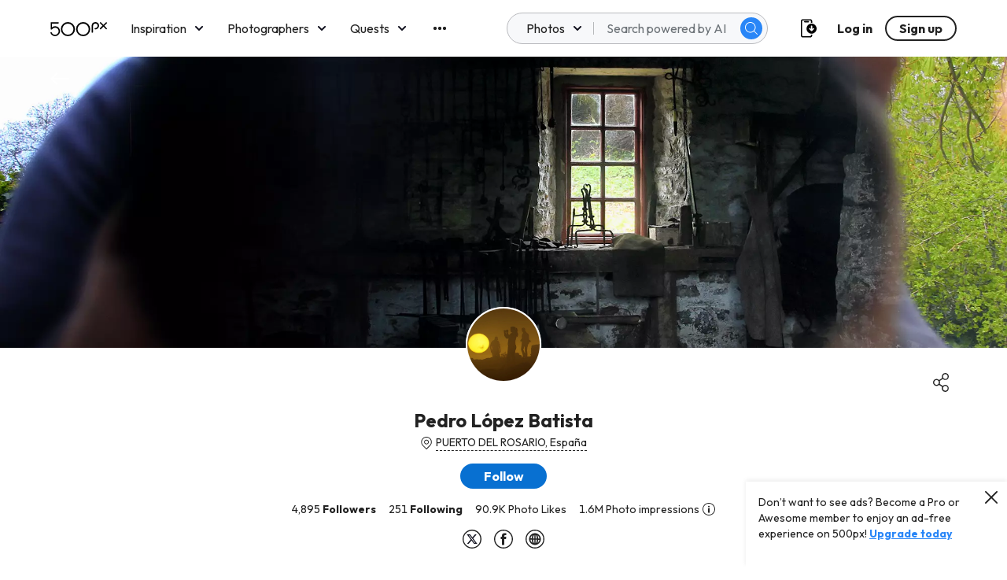

--- FILE ---
content_type: image/svg+xml
request_url: https://500px.com/staticV2/media/web.6728e715.svg
body_size: 379
content:
<svg width="24" height="24" viewBox="0 0 24 24" fill="none" xmlns="http://www.w3.org/2000/svg">
<path d="M20.5 3.5C18.3 1.3 15.3 0 12 0C12 0 12 0 11.9 0C8.8 0 5.8 1.2 3.5 3.5C1.3 5.7 0 8.7 0 12C0 18.6 5.3 24 12 24C18.6 24 24 18.6 24 12C24 8.8 22.8 5.8 20.5 3.5ZM12 22.6C6.1 22.6 1.4 17.8 1.4 12C1.4 9.2 2.5 6.5 4.5 4.5C6.5 2.5 9.1 1.4 12 1.4C14.8 1.4 17.5 2.5 19.5 4.5C21.5 6.5 22.6 9.2 22.6 12C22.6 17.9 17.8 22.6 12 22.6Z" fill="#222222"/>
<path d="M12 4.5C7.9 4.5 4.5 7.9 4.5 12C4.5 16.1 7.9 19.5 12 19.5C16.1 19.5 19.5 16.1 19.5 12C19.5 7.9 16.1 4.5 12 4.5ZM17.7 11.2H16.1C16 9.6 15.7 8.3 15.2 7.2C16.6 8 17.5 9.5 17.7 11.2ZM11.2 6.6V11.2H9.5C9.7 9 10.4 7.3 11.2 6.6ZM11.2 12.8V17.4C10.4 16.7 9.7 15 9.6 12.8H11.2ZM12.8 17.4V12.8H14.4C14.3 15 13.6 16.7 12.8 17.4ZM12.8 11.2V6.6C13.6 7.3 14.3 9 14.4 11.2H12.8ZM8.8 7.1C8.3 8.2 8 9.6 7.9 11.1H6.3C6.5 9.5 7.4 8 8.8 7.1ZM6.3 12.8H7.9C8 14.4 8.3 15.7 8.8 16.8C7.4 16 6.5 14.5 6.3 12.8ZM15.2 16.9C15.7 15.8 16 14.4 16.1 12.9H17.7C17.5 14.5 16.6 16 15.2 16.9Z" fill="#222222"/>
</svg>
